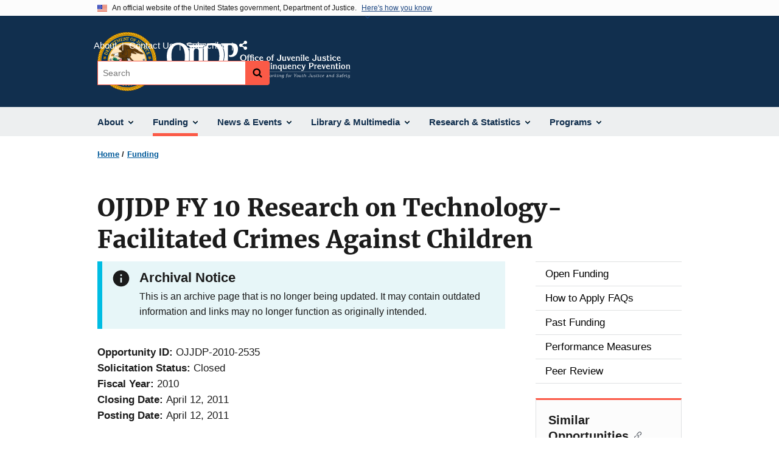

--- FILE ---
content_type: text/html; charset=UTF-8
request_url: https://ojjdp.ojp.gov/funding/opportunities/ojjdp-2010-2535
body_size: 9762
content:
<!DOCTYPE html>
<html lang="en" dir="ltr" prefix="og: https://ogp.me/ns#">
  <head>
    <meta charset="utf-8" />
<link rel="preload" href="/themes/custom/ojp/assets/fonts/roboto/Roboto-Regular.woff2" as="font" type="font/woff2" crossorigin="" />
<link rel="preload" href="/themes/custom/ojp/assets/fonts/roboto/Roboto-Bold.woff2" as="font" type="font/woff2" crossorigin="" />
<link rel="preload" href="/themes/custom/ojp/assets/fonts/roboto/Roboto-Italic.woff2" as="font" type="font/woff2" crossorigin="" />
<link rel="preload" href="/themes/custom/ojp/assets/fonts/roboto/Roboto-BlackItalic.woff2" as="font" type="font/woff2" crossorigin="" />
<link rel="preload" href="/themes/custom/ojp/assets/fonts/merriweather/Latin-Merriweather-Regular.woff2" as="font" type="font/woff2" crossorigin="" />
<link rel="preload" href="/themes/custom/ojp/assets/fonts/merriweather/Latin-Merriweather-Bold.woff2" as="font" type="font/woff2" crossorigin="" />
<noscript><style>form.antibot * :not(.antibot-message) { display: none !important; }</style>
</noscript><meta name="description" content="This program will support research on technology-facilitated crimes against children to inform policy and to develop effective responses to child abduction, missing children, and children at risk for exploitation and other adverse outcomes." />
<link rel="canonical" href="https://ojjdp.ojp.gov/funding/opportunities/ojjdp-2010-2535" />
<meta property="og:site_name" content="Office of Juvenile Justice and Delinquency Prevention" />
<meta property="og:url" content="https://ojjdp.ojp.gov/funding/opportunities/ojjdp-2010-2535" />
<meta property="og:title" content="OJJDP FY 10 Research on Technology-Facilitated Crimes Against Children | Office of Juvenile Justice and Delinquency Prevention" />
<meta property="og:description" content="This program will support research on technology-facilitated crimes against children to inform policy and to develop effective responses to child abduction, missing children, and children at risk for exploitation and other adverse outcomes." />
<meta property="og:image" content="https://ojjdp.ojp.gov/themes/custom/ojp/assets/images/ojp/archival-notice-sq.png" />
<meta name="twitter:card" content="summary_large_image" />
<meta name="twitter:description" content="This program will support research on technology-facilitated crimes against children to inform policy and to develop effective responses to child abduction, missing children, and children at risk for exploitation and other adverse outcomes." />
<meta name="twitter:title" content="OJJDP FY 10 Research on Technology-Facilitated Crimes Against Children | Office of Juvenile Justice and Delinquency Prevention" />
<meta name="twitter:image" content="https://ojjdp.ojp.gov/sites/g/files/xyckuh176/files/images/2021-10/ojjdp-meta_tw_1024x512.png" />
<meta name="google-site-verification" content="4PLVTsyCm3--uca8rMAYrsLAAEJtRBtpZWm-kh9pr0g" />
<meta name="Generator" content="Drupal 10 (https://www.drupal.org)" />
<meta name="MobileOptimized" content="width" />
<meta name="HandheldFriendly" content="true" />
<meta name="viewport" content="width=device-width, initial-scale=1.0" />
<link rel="icon" href="/themes/custom/ojp/assets/images/ojp/favicon.png" type="image/png" />
<link rel="alternate" hreflang="en" href="https://ojjdp.ojp.gov/funding/opportunities/ojjdp-2010-2535" />

    <title>Archived | OJJDP FY 10 Research on Technology-Facilitated Crimes Against Children | Office of Juvenile Justice and Delinquency Prevention</title>
    <link rel="stylesheet" media="all" href="/sites/g/files/xyckuh176/files/css/css_mZ1PG2GFXSJcuFh_E97tYYVUigDzjPAWnS63cUl0cSE.css?delta=0&amp;language=en&amp;theme=ojp&amp;include=[base64]" />
<link rel="stylesheet" media="all" href="/sites/g/files/xyckuh176/files/css/css_Ypsu4XtyBw3Upe9o6rG_HMzoTCSoXJQpAzGGkPbX90U.css?delta=1&amp;language=en&amp;theme=ojp&amp;include=[base64]" />
<link rel="stylesheet" media="print" href="/sites/g/files/xyckuh176/files/css/css_zxEGTDXeP9ngdNso24-Bomoquys4mkHkVPDlu-SLlg8.css?delta=2&amp;language=en&amp;theme=ojp&amp;include=[base64]" />
<link rel="stylesheet" media="all" href="/sites/g/files/xyckuh176/files/css/css_TJO5KPu1U2gTXRIhBWL4geIuon7dP9fjcN1wGFwLui8.css?delta=3&amp;language=en&amp;theme=ojp&amp;include=[base64]" />

    
  </head>
  <body class="path-node page-node-type-funding-opportunity">
        <a href="#main-content" class="visually-hidden focusable skip-link">
      Skip to main content
    </a>
    <noscript><iframe src="https://www.googletagmanager.com/ns.html?id=GTM-58F3ZV5"
                  height="0" width="0" style="display:none;visibility:hidden"></iframe></noscript>

      <div class="dialog-off-canvas-main-canvas" data-off-canvas-main-canvas>
      <section class="usa-banner" aria-label="Official government website">

    <div class="usa-accordion">
  <header class="usa-banner__header">
    <div class="usa-banner__inner">
      <div class="grid-col-auto">
        <img class="usa-banner__header-flag" src="/themes/custom/ojp/assets/images/us_flag_small.png" alt="U.S. flag">
      </div>
      <div class="grid-col-fill tablet:grid-col-auto">
        <p class="usa-banner__header-text">An official website of the United States government, Department of Justice.</p>
        <p class="usa-banner__header-action" aria-hidden="true">Here's how you know</p>
      </div>
      <button class="usa-accordion__button usa-banner__button"
              aria-expanded="false" aria-controls="gov-banner">
        <span class="usa-banner__button-text">Here's how you know</span>
      </button>
    </div>
  </header>
  <div class="usa-banner__content usa-accordion__content" id="gov-banner" hidden>
    <div class="grid-row grid-gap-lg">
      <div class="usa-banner__guidance tablet:grid-col-6">
        <img class="usa-banner__icon usa-media-block__img" src="/themes/custom/ojp/assets/images/icon-dot-gov.svg" role="img" alt="" aria-hidden="true">
        <div class="usa-media-block__body">
          <p>
            <strong>Official websites use .gov</strong>
            <br>
            A <strong>.gov</strong> website belongs to an official government organization in the United States.
          </p>
        </div>
      </div>
      <div class="usa-banner__guidance tablet:grid-col-6">
        <img class="usa-banner__icon usa-media-block__img" src="/themes/custom/ojp/assets/images/icon-https.svg" role="img" alt="" aria-hidden="true">
        <div class="usa-media-block__body">
          <p>
            <strong>Secure .gov websites use HTTPS</strong>
            <br>
            A <strong>lock</strong> (
            <span class="icon-lock"><svg xmlns="http://www.w3.org/2000/svg" width="52" height="64" viewBox="0 0 52 64" class="usa-banner__lock-image" role="img" aria-labelledby="banner-lock-title-default banner-lock-description-default" focusable="false"><title id="banner-lock-title-default">Lock</title><desc id="banner-lock-description-default">A locked padlock</desc><path fill="#000000" fill-rule="evenodd" d="M26 0c10.493 0 19 8.507 19 19v9h3a4 4 0 0 1 4 4v28a4 4 0 0 1-4 4H4a4 4 0 0 1-4-4V32a4 4 0 0 1 4-4h3v-9C7 8.507 15.507 0 26 0zm0 8c-5.979 0-10.843 4.77-10.996 10.712L15 19v9h22v-9c0-6.075-4.925-11-11-11z"/></svg></span>
            ) or <strong>https://</strong> means you’ve safely connected to the .gov website. Share sensitive information only on official, secure websites.          </p>
        </div>
      </div>
    </div>
  </div>
</div>


    
  </section>

  <header class="usa-header usa-header--extended" id="header">

    
      <div class="usa-navbar">
                <button class="usa-menu-btn usa-button">Menu</button>
                  <div class="region region-header">
    <div class="usa-logo" id="logo">
      <div class="ojp-seal">
      <a href="https://www.ojp.gov" accesskey="1" title="Office of Justice Programs" aria-label="Office of Justice Programs">
                <img src="/themes/custom/ojp/assets/images/ojp/OJP-seal.svg" alt="Office of Justice Programs seal" height="98" width="98" />
              </a>
    </div>
        <div class="ojp-office-logo">
      <a href="/" accesskey="2" title="Home" aria-label="Home">
        <img src="/sites/g/files/xyckuh176/files/2024-12/OJJDP_tagline_white.svg?v=1" alt="Home" />
      </a>
    </div>
  </div>

  </div>

      </div>

      <div class="usa-overlay"></div>
        <nav class="usa-nav" aria-label="site navigation">
          <div class="usa-nav__inner">

            <button class="usa-nav__close">
              <img src="/themes/custom/ojp/assets/images/close-white.svg" alt="close" />
            </button>

            
            
                                              <div class="region region-primary-menu">
    


  
  
          <ul class="usa-nav__primary usa-accordion" aria-label="primary navigation">
    
          <li class="usa-nav__primary-item" >

                  <button class="usa-accordion__button usa-nav__link" aria-expanded="false" aria-controls="extended-nav-section-1">
            <span>About</span>
          </button>
        
                    
  
          <ul id="extended-nav-section-1" class="usa-nav__submenu" hidden>

            <li class="usa-nav__submenu-item">
        <a href="/about">
          <span>About</span>
        </a>
      </li>
      
    
          <li class="usa-nav__submenu-item">

        
                  <a href="/about/legislation" class="link">
            <span class="">Legislation</span>
          </a>
        
      </li>
          <li class="usa-nav__submenu-item">

        
                  <a href="/about/ojjdp-administrator" class="link">
            <span class="">Administrator</span>
          </a>
        
      </li>
          <li class="usa-nav__submenu-item">

        
                  <a href="/about/staff" class="link">
            <span class="">Staff Listing</span>
          </a>
        
      </li>
          <li class="usa-nav__submenu-item">

        
                  <a href="/about/core-requirements" class="link">
            <span class="">Core Requirements</span>
          </a>
        
      </li>
        </ul>
  
        
      </li>
          <li class="usa-nav__primary-item" >

                  <button class="usa-accordion__button usa-nav__link usa-current" aria-expanded="false" aria-controls="extended-nav-section-2">
            <span>Funding</span>
          </button>
        
                    
  
          <ul id="extended-nav-section-2" class="usa-nav__submenu" hidden>

            <li class="usa-nav__submenu-item">
        <a href="/funding">
          <span>Funding</span>
        </a>
      </li>
      
    
          <li class="usa-nav__submenu-item">

        
                  <a href="/funding/current" class="link">
            <span class="">Open Funding</span>
          </a>
        
      </li>
          <li class="usa-nav__submenu-item">

        
                  <a href="/funding/how-to-apply-faqs" class="link">
            <span class="">How to Apply FAQs</span>
          </a>
        
      </li>
          <li class="usa-nav__submenu-item">

        
                  <a href="/funding/expired" class="link">
            <span class="">Past Funding</span>
          </a>
        
      </li>
          <li class="usa-nav__submenu-item">

        
                  <a href="/funding/grant-performance-measurement/overview" class="link">
            <span class="">Performance Measures</span>
          </a>
        
      </li>
          <li class="usa-nav__submenu-item">

        
                  <a href="/funding/peer-review" class="link">
            <span class="">Peer Review</span>
          </a>
        
      </li>
        </ul>
  
        
      </li>
          <li class="usa-nav__primary-item" >

                  <button class="usa-accordion__button usa-nav__link" aria-expanded="false" aria-controls="extended-nav-section-3">
            <span>News &amp; Events</span>
          </button>
        
                    
  
          <ul id="extended-nav-section-3" class="usa-nav__submenu" hidden>

            <li class="usa-nav__submenu-item">
        <a href="/news">
          <span>News &amp; Events</span>
        </a>
      </li>
      
    
          <li class="usa-nav__submenu-item">

        
                  <a href="/news/juvjust" class="link">
            <span class="">JUVJUST</span>
          </a>
        
      </li>
          <li class="usa-nav__submenu-item">

        
                  <a href="/news/press-releases" class="link">
            <span class="">Press Releases</span>
          </a>
        
      </li>
          <li class="usa-nav__submenu-item">

        
                  <a href="/news/blogs" class="link">
            <span class="">Blogs</span>
          </a>
        
      </li>
          <li class="usa-nav__submenu-item">

        
                  <a href="/events" class="link">
            <span class="">Events</span>
          </a>
        
      </li>
        </ul>
  
        
      </li>
          <li class="usa-nav__primary-item" >

                  <button class="usa-accordion__button usa-nav__link" aria-expanded="false" aria-controls="extended-nav-section-4">
            <span>Library &amp; Multimedia</span>
          </button>
        
                    
  
          <ul id="extended-nav-section-4" class="usa-nav__submenu" hidden>

            <li class="usa-nav__submenu-item">
        <a href="/library">
          <span>Library &amp; Multimedia</span>
        </a>
      </li>
      
    
          <li class="usa-nav__submenu-item">

        
                  <a href="/library/publications/list" class="link">
            <span class="">Publications</span>
          </a>
        
      </li>
          <li class="usa-nav__submenu-item">

        
                  <a href="/library/multimedia/list" class="link">
            <span class="">Multimedia</span>
          </a>
        
      </li>
          <li class="usa-nav__submenu-item">

        
                  <a href="/library/fact-sheets-fliers-and-resources#extended-nav-section-4" class="link">
            <span class="">Resources for the Field</span>
          </a>
        
      </li>
          <li class="usa-nav__submenu-item">

        
                  <a href="/library/publications/types" class="link">
            <span class="">Types of Publications</span>
          </a>
        
      </li>
        </ul>
  
        
      </li>
          <li class="usa-nav__primary-item" >

                  <button class="usa-accordion__button usa-nav__link" aria-expanded="false" aria-controls="extended-nav-section-5">
            <span>Research &amp; Statistics</span>
          </button>
        
                    
  
          <ul id="extended-nav-section-5" class="usa-nav__submenu" hidden>

            <li class="usa-nav__submenu-item">
        <a href="/research-statistics">
          <span>Research &amp; Statistics</span>
        </a>
      </li>
      
    
          <li class="usa-nav__submenu-item">

        
                  <a href="/statistical-briefing-book" class="link">
            <span class="">Statistical Briefing Book</span>
          </a>
        
      </li>
          <li class="usa-nav__submenu-item">

        
                  <a href="/evidence-based-programs" class="link">
            <span class="">Evidence-based Programs</span>
          </a>
        
      </li>
          <li class="usa-nav__submenu-item">

        
                  <a href="/model-programs-guide/home" class="link">
            <span class="">Model Programs Guide</span>
          </a>
        
      </li>
          <li class="usa-nav__submenu-item">

        
                  <a href="/grantee-guidance" class="link">
            <span class="">Grantee Guidance</span>
          </a>
        
      </li>
          <li class="usa-nav__submenu-item">

        
                  <a href="/archived-data" class="link">
            <span class="">Archived Data</span>
          </a>
        
      </li>
        </ul>
  
        
      </li>
          <li class="usa-nav__primary-item" >

                  <button class="usa-accordion__button usa-nav__link" aria-expanded="false" aria-controls="extended-nav-section-6">
            <span>Programs</span>
          </button>
        
                    
  
          <ul id="extended-nav-section-6" class="usa-nav__submenu" hidden>

            <li class="usa-nav__submenu-item">
        <a href="/programs">
          <span>Programs</span>
        </a>
      </li>
      
    
          <li class="usa-nav__submenu-item">

        
                  <a href="/states" class="link">
            <span class="">State Support</span>
          </a>
        
      </li>
          <li class="usa-nav__submenu-item">

        
                  <a href="/training-and-technical-assistance" class="link">
            <span class="">Training &amp; TA</span>
          </a>
        
      </li>
        </ul>
  
        
      </li>
        </ul>
  



  </div>

                            
                              <div class="default">
                    <div class="region region-secondary-menu">
    <div class="usa-nav__secondary">
      <ul class="usa-nav__secondary-links">

          <li class="usa-nav__secondary-item">
        <a href="/about">
          About
        </a>
      </li>
          <li class="usa-nav__secondary-item">
        <a href="/contact">
          Contact Us
        </a>
      </li>
          <li class="usa-nav__secondary-item">
        <a href="/subscribe">
          Subscribe
        </a>
      </li>
                  <li class="usa-nav__secondary-item">
        <div class="doj-sharing">
  <button id="doj-sharing-toggle" class="doj-sharing__toggle" tabindex="0" title="Choose a social sharing platform" aria-haspopup="true" aria-controls="doj-sharing-links" aria-expanded="false">Share</button>
<ul id="doj-sharing-links" class="doj-sharing__list" tabindex="0" aria-label="Choose a social sharing platform"><li><a href="https://www.facebook.com/sharer/sharer.php?u=https%3A//ojjdp.ojp.gov/funding/opportunities/ojjdp-2010-2535" title="Share on Facebook" data-event-label="Share on Facebook" target="_blank">Facebook</a></li><li><a href="https://twitter.com/intent/tweet?url=https%3A//ojjdp.ojp.gov/funding/opportunities/ojjdp-2010-2535&amp;text=OJJDP%20FY%2010%20Research%20on%20Technology-Facilitated%20Crimes%20Against%20Children" title="Share on X" data-event-label="Share on X" target="_blank">X</a></li><li><a href="https://www.linkedin.com/shareArticle?mini=true&amp;url=https%3A//ojjdp.ojp.gov/funding/opportunities/ojjdp-2010-2535&amp;title=OJJDP%20FY%2010%20Research%20on%20Technology-Facilitated%20Crimes%20Against%20Children" title="Share on LinkedIn" data-event-label="Share on LinkedIn" target="_blank">LinkedIn</a></li><li><a href="https://reddit.com/submit?url=https%3A//ojjdp.ojp.gov/funding/opportunities/ojjdp-2010-2535&amp;title=OJJDP%20FY%2010%20Research%20on%20Technology-Facilitated%20Crimes%20Against%20Children" title="Share on Reddit" data-event-label="Share on Reddit" target="_blank">Reddit</a></li><li><a href="https://pinterest.com/pin/create/button?url=https%3A//ojjdp.ojp.gov/funding/opportunities/ojjdp-2010-2535&amp;media=https%3A//ojjdp.ojp.gov/themes/custom/ojp/assets/images/ojp/archival-notice-sq.png&amp;description=OJJDP%20FY%2010%20Research%20on%20Technology-Facilitated%20Crimes%20Against%20Children" title="Share on Pinterest" data-event-label="Share on Pinterest" target="_blank">Pinterest</a></li><li><a href="/cdn-cgi/l/email-protection#[base64]" title="Share on Email" data-event-label="Share on Email">Email</a></li></ul>
</div>
      </li>
        </ul>
  
</div>

<div id="block-ojp-searchblock" data-block-plugin-id="ojp_search_block" class="block block-ojp-search block-ojp-search-block">
  
    
      
<div class="usa-search usa-search--small">
  <div role="search">
    
<div data-gname="ojp-search" data-queryParameterName="keys" class="gcse-searchbox-only" data-resultsUrl="/search/results">
  
</div>

  </div>
</div>
  </div>

  </div>

                </div>
              
            
          </div>
        </nav>

      
  </header>

  <div class="grid-container">
    <div class="grid-col-fill">
        <div class="region region-breadcrumb">
    <div id="block-ojp-breadcrumbs" data-block-plugin-id="system_breadcrumb_block" class="block block-system block-system-breadcrumb-block">
  
    
       <nav id="system-breadcrumb" aria-label="breadcrumb">
        <ol class="add-list-reset uswds-breadcrumbs uswds-horizontal-list">
                            <li>
                                            <a href="/">Home</a>
                                    </li>
                            <li>
                                            <a href="/funding">Funding</a>
                                    </li>
                    </ol>
    </nav>

  </div>

  </div>

    </div>
  </div>


<div class="usa-section uswds-middle-section " aria-label="primary content">
  <div class="grid-container ">
    <div class="grid-col-fill">
        <div class="region region-highlighted">
    <div data-drupal-messages-fallback class="hidden"></div>

  </div>


      
    </div>
  </div>

  
  
  <main class="uswds-main-content-wrapper grid-container ">
    <a id="main-content" tabindex="-1"></a>
    <div class = "grid-row grid-gap-2">

      <div class="region-content tablet:grid-col-12">
          <div class="region region-content">
    <div id="block-ojp-page-title" data-block-plugin-id="page_title_block" class="block block-core block-page-title-block">
  
    
      
  <h1 class="uswds-page-title page-title"><span class="field field--name-title field--type-string field--label-hidden">OJJDP FY 10 Research on Technology-Facilitated Crimes Against Children</span>
</h1>


  </div>
<div id="block-ojp-content" data-block-plugin-id="system_main_block" class="block block-system block-system-main-block">
  
    
      

<article>

  
    

  
  <div>

    
      
  <div class="layout layout--twocol-section layout--twocol-section--75-25 layout--node-funding_opportunity">
                    <div  class="layout__region layout__region--first">
        <div data-block-plugin-id="extra_field_block:node:funding_opportunity:field_content_archival_notice" class="block--field-content-archival-notice block block-layout-builder block-extra-field-blocknodefunding-opportunityfield-content-archival-notice">
  
    
                <div role="contentinfo"  class="usa-alert usa-alert--info" aria-label="Info Alert">
    <div class="usa-alert__body">
                                        <h3 class="usa-alert__heading">Archival Notice</h3>
              <p class="usa-alert__text">This is an archive page that is no longer being updated. It may contain outdated information and links may no longer function as originally intended.</p>
          </div>
  </div>

  </div>
<div data-block-plugin-id="field_block:node:funding_opportunity:field_opportunity_id" class="block--field-opportunity-id block block-layout-builder block-field-blocknodefunding-opportunityfield-opportunity-id">
  
    
      
  <div class="field field--name-field-opportunity-id field--type-string field--label-inline clearfix">
    <div class="field__label">Opportunity ID</div>
              <div class="field__item">OJJDP-2010-2535</div>
          </div>

  </div>
<div data-block-plugin-id="extra_field_block:node:funding_opportunity:field_solicitation_status" class="block--field-solicitation-status block block-layout-builder block-extra-field-blocknodefunding-opportunityfield-solicitation-status">
  
    
      
        <div class="field field--name-field-solicitation-status field--type-string field--label-inline">
            <div class="field__label">Solicitation Status</div>
            <div class="field__item">Closed</div>
        </div>
  </div>
<div data-block-plugin-id="field_block:node:funding_opportunity:field_fiscal_year" class="block--field-fiscal-year block block-layout-builder block-field-blocknodefunding-opportunityfield-fiscal-year">
  
    
      
  <div class="field field--name-field-fiscal-year field--type-integer field--label-inline clearfix">
    <div class="field__label">Fiscal Year</div>
              <div class="field__item">2010</div>
          </div>

  </div>
<div data-block-plugin-id="field_block:node:funding_opportunity:field_closing_date" class="block--field-closing-date block block-layout-builder block-field-blocknodefunding-opportunityfield-closing-date">
  
    
      
  <div class="field field--name-field-closing-date field--type-datetime field--label-inline clearfix">
    <div class="field__label">Closing Date</div>
              <div class="field__item"><time datetime="2011-04-12T23:59:59Z" class="datetime">April 12, 2011</time>
</div>
          </div>

  </div>
<div data-block-plugin-id="field_block:node:funding_opportunity:field_posting_date" class="block--field-posting-date block block-layout-builder block-field-blocknodefunding-opportunityfield-posting-date">
  
    
      
  <div class="field field--name-field-posting-date field--type-datetime field--label-inline clearfix">
    <div class="field__label">Posting Date</div>
              <div class="field__item"><time datetime="2011-04-12T12:00:00Z" class="datetime">April 12, 2011</time>
</div>
          </div>

  </div>
<div data-block-plugin-id="field_block:node:funding_opportunity:field_opportunity_document" class="block--field-opportunity-document block block-layout-builder block-field-blocknodefunding-opportunityfield-opportunity-document">
  
    
      
            <div class="field field--name-field-opportunity-document field--type-entity-reference field--label-hidden field__item"><article class="media media--type-document media--view-mode-download-information">
  
      
            <div class="field field--name-field-document field--type-file field--label-hidden field__item">  
<div  class="file file--mime-application-pdf file--application-pdf ojp-download-information">
  
  
  <a href="/sites/g/files/xyckuh176/files/media/document/techfacilrsc.pdf" class="usa-button usa-button--big">Download</a>
  <div class="ojp-download-information__file-info">
          PDF, 88.25 KB
      </div>
</div>
</div>
      
  </article>
</div>
      
  </div>
  
<div data-block-plugin-id="modification_notes" class="block block-ojp-core block-modification-notes modification-notes">
  <div class="modification-notes__divider"></div>
  
  
    <div class="modification-notes__note_date modification-notes__note_created">Date Created: April 12, 2011</div>
</div>

      </div>
    
          <div  class="layout__region layout__region--second">
        <nav aria-labelledby="-menu" data-block-plugin-id="menu_block:main" class="block block-menu navigation menu--main">
            
  <h2 class="visually-hidden" id="-menu">Main navigation</h2>
  

        

  
  
              <ul class="usa-sidenav">
    
    
      
            
            
            
      <li class="usa-sidenav__item usa-sidenav__item--level-0">
        
        <a href="/funding/current">
          <span>Open Funding</span>
        </a>

                
      </li>
    
      
            
            
            
      <li class="usa-sidenav__item usa-sidenav__item--level-0">
        
        <a href="/funding/how-to-apply-faqs">
          <span>How to Apply FAQs</span>
        </a>

                
      </li>
    
      
            
            
            
      <li class="usa-sidenav__item usa-sidenav__item--level-0">
        
        <a href="/funding/expired">
          <span>Past Funding</span>
        </a>

                
      </li>
    
      
            
            
            
      <li class="usa-sidenav__item usa-sidenav__item--level-0">
        
        <a href="/funding/grant-performance-measurement/overview">
          <span>Performance Measures</span>
        </a>

                
      </li>
    
      
            
            
            
      <li class="usa-sidenav__item usa-sidenav__item--level-0">
        
        <a href="/funding/peer-review">
          <span>Peer Review</span>
        </a>

                
      </li>
        </ul>
  


  </nav>


  
<div     data-block-plugin-id="similar_content"
      class="block block-ojp-taxonomy block-similar-content cta-horizontal cta"
  >
    <div>
    
          <h3  class="cta__headline">Similar Opportunities</h3>
        
                      <div class="cta__callout">
        <ul class="cta__items-list">
                                <li class="cta__item">
          <a href="/funding/opportunities/ojjdp-2020-16970" title="OJJDP FY 2020 Internet Crimes Against Children Task Force Program Support">
            OJJDP FY 2020 Internet Crimes Against Children Task Force Program Support
          </a>
        </li>
              <li class="cta__item">
          <a href="/funding/opportunities/ojjdp-2019-16534" title="OJJDP FY 19 Internet Crimes Against Children Task Force Invited Applicants">
            OJJDP FY 19 Internet Crimes Against Children Task Force Invited Applicants
          </a>
        </li>
              <li class="cta__item">
          <a href="/funding/opportunities/ojjdp-2018-13580" title="OJJDP FY 18 Internet Crimes Against Children Task Force Invited Applicants">
            OJJDP FY 18 Internet Crimes Against Children Task Force Invited Applicants
          </a>
        </li>
          </ul>
  </div>
            </div>
</div>


      </div>
      
      </div>


  </div>

</article>

  </div>

  </div>

      </div>

      

      
    </div>
  </main>
</div>

<footer class="usa-footer usa-footer--big">
  <div class="grid-container usa-footer-return-to-top">
    <a id="return-to-top" class="hide" href="#">Top</a>
  </div>

      <div class="usa-footer__primary-section">
      <div class="grid-container footer__wrapper">
        <div class="usa-footer-primary__top padding-bottom-5">
                      <h3 class="usa-footer__agency-heading tablet:display-inline-block">Office of Juvenile Justice and Delinquency Prevention</h3>
                  </div>

        
        
                        <nav class="usa-footer-nav mobile-lg:grid-col-12" aria-label="footer navigation">

                        <div class="region region-footer-menu">
    

    
                <div class="grid-row grid-gap">
        
                  
    
                  <div class="mobile-lg:grid-col-6 desktop:grid-col-3">
        <section aria-labelledby="section-about-ojjdp" class="usa-footer__primary-content usa-footer__primary-content--collapsible display-block">
          <h4 id="section-about-ojjdp" class="usa-footer__primary-link">About OJJDP</h4>
                    <ul class="add-list-reset usa-list--unstyled">
                
        
                  
    
                  <li class="usa-footer__secondary-link">
        <a href="/about">About OJJDP</a>
      </li>
      
    
                  <li class="usa-footer__secondary-link">
        <a href="/about/legislation">Legislation</a>
      </li>
      
    
                  <li class="usa-footer__secondary-link">
        <a href="https://ojjdp.ojp.gov/contact">Contact Us</a>
      </li>
      
    
        
  
          </ul>
                  </section>
      </div>
      
    
                  <div class="mobile-lg:grid-col-6 desktop:grid-col-3">
        <section aria-labelledby="section-news-events" class="usa-footer__primary-content usa-footer__primary-content--collapsible display-block">
          <h4 id="section-news-events" class="usa-footer__primary-link">News &amp; Events</h4>
                    <ul class="add-list-reset usa-list--unstyled">
                
        
                  
    
                  <li class="usa-footer__secondary-link">
        <a href="/news/juvjust">JUVJUST</a>
      </li>
      
    
                  <li class="usa-footer__secondary-link">
        <a href="/news/newsletter">OJJDP News @ a Glance</a>
      </li>
      
    
                  <li class="usa-footer__secondary-link">
        <a href="/news/blogs">Blogs</a>
      </li>
      
    
                  <li class="usa-footer__secondary-link">
        <a href="/events">Upcoming Events</a>
      </li>
      
    
        
  
          </ul>
                  </section>
      </div>
      
    
                  <div class="mobile-lg:grid-col-6 desktop:grid-col-3">
        <section aria-labelledby="section-key-resources" class="usa-footer__primary-content usa-footer__primary-content--collapsible display-block">
          <h4 id="section-key-resources" class="usa-footer__primary-link">Key Resources</h4>
                    <ul class="add-list-reset usa-list--unstyled">
                
        
                  
    
                  <li class="usa-footer__secondary-link">
        <a href="/funding">Funding &amp; Awards</a>
      </li>
      
    
                  <li class="usa-footer__secondary-link">
        <a href="/states">State Support</a>
      </li>
      
    
                  <li class="usa-footer__secondary-link">
        <a href="https://www.ojjdp.gov/ojstatbb">Statistical Briefing Book</a>
      </li>
      
    
                  <li class="usa-footer__secondary-link">
        <a href="/model-programs-guide">Model Programs Guide</a>
      </li>
      
    
        
  
          </ul>
                  </section>
      </div>
      
    
                  <div class="mobile-lg:grid-col-6 desktop:grid-col-3">
        <section aria-labelledby="section-resources" class="usa-footer__primary-content usa-footer__primary-content--collapsible display-block">
          <h4 id="section-resources" class="usa-footer__primary-link">Resources</h4>
                    <ul class="add-list-reset usa-list--unstyled">
                
        
                  
    
                  <li class="usa-footer__secondary-link">
        <a href="/library">Library</a>
      </li>
      
    
                  <li class="usa-footer__secondary-link">
        <a href="/library/fact-sheets-fliers-and-resources">Resources for the Field</a>
      </li>
      
    
                  <li class="usa-footer__secondary-link">
        <a href="/training-and-technical-assistance">Training &amp; Technical Assistance</a>
      </li>
      
    
                  <li class="usa-footer__secondary-link">
        <a href="https://youth.gov">Youth.gov</a>
      </li>
      
    
                  <li class="usa-footer__secondary-link">
        <a href="https://www.ojp.gov/program/civil-rights-office/filing-civil-rights-complaint">File a Civil Rights Complaint</a>
      </li>
      
    
        
  
          </ul>
                  </section>
      </div>
      
    
                </div>
        
  



  </div>

          
        </nav>

        <div class="footer__social">
                      <a class="usa-link-facebook margin-right-2" href="https://www.facebook.com/OJPOJJDP/">
              <span class="usa-sr-only">Facebook</span><span class="f">&nbsp;</span>
            </a>
          
                      <a class="usa-link-twitter margin-right-2" href="https://twitter.com/OJPOJJDP">
              <span class="usa-sr-only">X</span><span class="t">&nbsp;</span>
            </a>
          
                      <a class="usa-link-youtube" href="https://www.youtube.com/OJPOJJDP">
              <span class="usa-sr-only">YouTube</span>
              <span class="yt"> </span>
            </a>
          
                  </div>

      </div>
    </div>
  

      <div class="usa-footer__secondary-section">

              <div class="grid-container">
          <div class="grid-row usa-footer__logos-container ">
                                              <div class="usa-footer-logo usa-width-one-half  desktop:grid-col-6 desktop:border-right border-base-dark">

                            <a href="https://www.ojp.gov">
                                                <img class="" src="/themes/custom/ojp/../ojp/assets/images/ojp/ojp-full.svg" alt="U.S. Department of Justice, Office of Justice Programs Logo">
                                            </a>
                          </div>
          
                                            <div class="desktop:grid-col-6">
              <div class="usa-footer__partner-logos 1">
                <div class="grid-row">
                  <div class="grid-col-4 flex-align-center usa-footer__partner-logo margin-bottom-3">
                    <a href="https://bja.ojp.gov" aria-label="Bureau of Justice Administration">
                      <img src="/themes/custom/ojp/assets/images/ojp/bja.svg" alt="Bureau of Justice Administration Logo" />
                    </a>
                  </div>
                  <div class="grid-col-4 flex-align-center usa-footer__partner-logo margin-bottom-3">
                    <a href="https://bjs.ojp.gov" aria-label="Bureau of Justice Statistics">
                      <img src="/themes/custom/ojp/assets/images/ojp/bjs.svg" alt="Bureau of Justice Statistics Logo" />
                    </a>
                  </div>
                  <div class="grid-col-4 flex-align-center usa-footer__partner-logo margin-bottom-3">
                    <a href=" https://nij.ojp.gov" aria-label="National Institute of Justice">
                      <img src="/themes/custom/ojp/assets/images/ojp/nij.svg" alt="National Institute of Justice Logo" />
                    </a>
                  </div>
                  <div class="grid-col-4 flex-align-center usa-footer__partner-logo">
                    <a href="https://ojjdp.ojp.gov" aria-label="Office of Juvenile Justice and Delinquency Prevention">
                      <img src="/themes/custom/ojp/assets/images/ojp/ojjdp.svg" alt="Office of Juvenile Justice and Delinquency Prevention Logo" />
                    </a>
                  </div>
                  <div class="grid-col-4 flex-align-center usa-footer__partner-logo">
                    <a href="https://ovc.ojp.gov" aria-label="Office for Victims of Crime">
                      <img src="/themes/custom/ojp/assets/images/ojp/ovc.svg" alt="Office for Victims of Crime Logo" />
                    </a>
                  </div>
                  <div class="grid-col-4 flex-align-center usa-footer__partner-logo">
                    <a href="https://smart.ojp.gov" aria-label="Office of Sex Offender Sentencing, Monitoring, Apprehending, Registering, and Tracking">
                      <img src="/themes/custom/ojp/assets/images/ojp/smart.svg" alt="Office of Sex Offender Sentencing, Monitoring, Apprehending, Registering, and Tracking Logo" />
                    </a>
                  </div>
                </div>
              </div>
            </div>

                    </div>

                      <div class="usa-footer-contact-links usa-width-one-half">

              <address>

                                  <p class="usa-footer-contact-heading">999 N. Capitol St., NE, Washington, DC  20531</p>
                
                
                
              </address>
            </div>
          
        </div>
      
              <div class="wide-nav">
          <nav aria-labelledby="block-bja-secondaryfooterlinkmenu-menu" id="block-bja-secondaryfooterlinkmenu" class="navigation menu--secondary-footer-link-menu">
            <h2 class="visually-hidden" id="block-bja-secondaryfooterlinkmenu-menu">Secondary Footer link menu</h2>
            <ul class="menu">
              <li class="menu-item">
                <a href="https://www.justice.gov/accessibility/accessibility-statement">Accessibility</a>
              </li>
              <li class="menu-item">
                <a href="https://www.justice.gov/open/plain-writing-act">Plain Language</a>
              </li>
              <li class="menu-item">
                <a href="https://www.justice.gov/doj/privacy-policy">Privacy Policy</a>
              </li>
              <li class="menu-item">
                <a href="https://www.justice.gov/legalpolicies">Legal Policies and Disclaimer</a>
              </li>
              <li class="menu-item">
                <a href="https://www.justice.gov/jmd/eeo-program-status-report">No FEAR Act</a>
              </li>
              <li class="menu-item">
                <a href="https://www.ojp.gov/program/freedom-information-act/foia-overview">Freedom of Information Act</a>
              </li>
              <li class="menu-item">
                <a href="https://www.usa.gov/">USA.gov</a>
              </li>
              <li class="menu-item">
                <a href="https://www.justice.gov/">Justice.gov</a>
              </li>
            </ul>
          </nav>
        </div>
                </div>
  
</footer>

  </div>

    
    <script data-cfasync="false" src="/cdn-cgi/scripts/5c5dd728/cloudflare-static/email-decode.min.js"></script><script type="application/json" data-drupal-selector="drupal-settings-json">{"path":{"baseUrl":"\/","pathPrefix":"","currentPath":"node\/1081","currentPathIsAdmin":false,"isFront":false,"currentLanguage":"en"},"pluralDelimiter":"\u0003","suppressDeprecationErrors":true,"gtag":{"tagId":"","otherIds":[],"events":[],"additionalConfigInfo":[]},"ajaxPageState":{"libraries":"[base64]","theme":"ojp","theme_token":null},"ajaxTrustedUrl":[],"gtm":{"tagId":null,"settings":{"GTM-58F3ZV5":{"data_layer":"dataLayer","include_environment":false}},"tagIds":["GTM-58F3ZV5"]},"anchorjs":{"selector":".block--body.block-layout-builder h2:not(.usa-accordion__heading), .block--body.block-layout-builder h3, .block--body.block-layout-builder h4, .block--body.block-layout-builder h5, .block-inline-blocktext.block-layout-builder h3, .block-inline-blocktext.block-layout-builder h4, .block-inline-blocktext.block-layout-builder h5, .block-ojp-taxonomy h3, .block-ojp-core h3, .block--field-faq-sections h3, .block-crimesolutions-content-block h3, .block-ojp-core h3, .view-program-practices-listing-alpha h2, .page-node-type-microsite-subpage .block-page-title-block h1, .block-views-blockvideos-multimedia-block h2, .block-inline-blocktext.block-layout-builder h2:not(.usa-accordion__heading), .block-crimesolutions-content-block h3"},"bu":{"_core":{"default_config_hash":"hHRgRa8uaUJPBEvzD2uaerY4Z9xdbV4glRDRNp8euEE"},"notify_ie":12,"notify_firefox":56,"notify_opera":49,"notify_safari":10,"notify_chrome":62,"insecure":false,"unsupported":false,"mobile":false,"visibility_type":"hide","visibility_pages":"admin\/*","source":"\/\/browser-update.org\/update.min.js","show_source":"","position":"top","text_override":"{brow_name} is no longer supported. Some features of this site may not display correctly.","reminder":null,"reminder_closed":null,"new_window":false,"url":"","no_close":false,"test_mode":false},"ojp_search":{"search_no_query_text":"Your search yielded no results."},"ajax":[],"user":{"uid":0,"permissionsHash":"18e0ecae13be1db47633929de0e0fdca753d62a1b98e2fcd818f70e28948516e"}}</script>
<script src="/sites/g/files/xyckuh176/files/js/js_J1zd2N7H0l9iClJCTKNPNxO6r8TF7PcXfbRreIpMiqg.js?scope=footer&amp;delta=0&amp;language=en&amp;theme=ojp&amp;include=[base64]"></script>
<script src="/libraries/anchor-js/anchor.min.js?v=4.3.0" defer></script>
<script src="/libraries/clipboard/dist/clipboard.min.js?v=2.0.6" defer></script>
<script src="/modules/custom/anchorjs/js/anchorjs.custom.js?v=0.1.0" defer></script>
<script src="/sites/g/files/xyckuh176/files/js/js_MDrcoE0NRDnHvssqeZzn0X1om5TXtbE2p5z6LENvcvk.js?scope=footer&amp;delta=4&amp;language=en&amp;theme=ojp&amp;include=[base64]"></script>
<script src="/modules/custom/ckeditor5_embedded_content/js/aftermarket/uswds_accordion.js?t8vnj6"></script>
<script src="/sites/g/files/xyckuh176/files/js/js_bCYTci8oNamnhWSzfFRR_Wd5PA67fMu9rbDDMQADrHo.js?scope=footer&amp;delta=6&amp;language=en&amp;theme=ojp&amp;include=[base64]"></script>
<script src="/extlink/settings.js"></script>
<script src="/sites/g/files/xyckuh176/files/js/js_xgZrggXlFB2BQrKodH0YO_xPH5y-fKsiDP8eBRbW2wE.js?scope=footer&amp;delta=8&amp;language=en&amp;theme=ojp&amp;include=[base64]"></script>
<script src="/modules/contrib/google_tag/js/gtag.js?t8vnj6"></script>
<script src="/sites/g/files/xyckuh176/files/js/js_8XLuCRwwCmpxJT5hnUFiT561pVUhkdFFzmRmiYdznBg.js?scope=footer&amp;delta=10&amp;language=en&amp;theme=ojp&amp;include=[base64]"></script>
<script src="/modules/contrib/google_tag/js/gtm.js?t8vnj6"></script>
<script src="/sites/g/files/xyckuh176/files/js/js_l2O0vZSKdJa4uE8lXrJFsjaAx-3dtuQtt7Yd_ZdnZSY.js?scope=footer&amp;delta=12&amp;language=en&amp;theme=ojp&amp;include=[base64]"></script>
<script src="/libraries/datatables.net/js/jquery.dataTables.js?v=1.x" defer></script>
<script src="/libraries/datatables.net-responsive/js/dataTables.responsive.min.js?v=1.x" defer></script>
<script src="/modules/custom/ojp_datatables/js/ojp_datatables.js?v=1.x" defer></script>
<script src="/sites/g/files/xyckuh176/files/js/js_1W-JAu5e2WZX9HIK37AqC17MEUaYG2zwE-DsGXo5JXY.js?scope=footer&amp;delta=16&amp;language=en&amp;theme=ojp&amp;include=[base64]"></script>
<script src="https://cse.google.com/cse.js?cx=015849196504226064512:1xxn2dbqarg"></script>

  </body>
</html>
